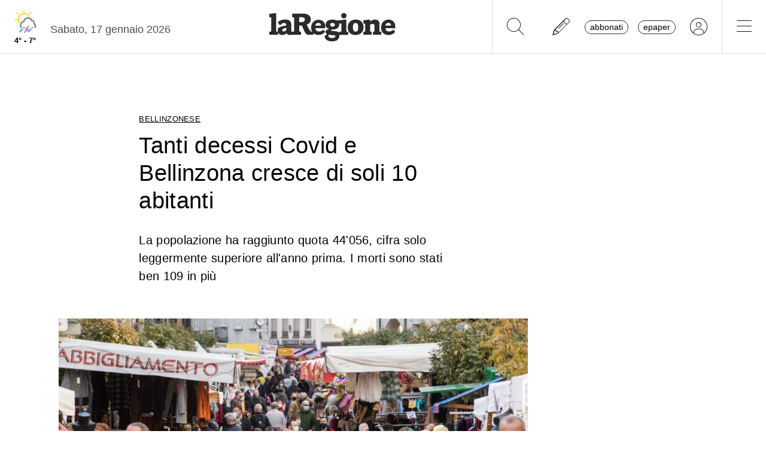

--- FILE ---
content_type: image/svg+xml
request_url: https://media.laregione.ch/files/domains/laregione.ch/meteo/16.svg
body_size: 351
content:
<svg width="176" height="152" viewBox="0 0 176 152" fill="none" xmlns="http://www.w3.org/2000/svg">
<path d="M80.2671 19.8148L80.4761 25.3135" stroke="#FFD651" stroke-width="8" stroke-linecap="round" stroke-linejoin="round"/>
<path d="M42.1936 32.2757L47.9014 37.5654" stroke="#FFD651" stroke-width="8" stroke-linecap="round" stroke-linejoin="round"/>
<path d="M119.177 29.3488L113.887 35.0567" stroke="#FFD651" stroke-width="8" stroke-linecap="round" stroke-linejoin="round"/>
<path d="M32.6597 71.1853L38.1584 70.9762" stroke="#FFD651" stroke-width="8" stroke-linecap="round" stroke-linejoin="round"/>
<path d="M110.117 51.7588C102.171 39.094 86.7062 33.3493 72.4191 37.7552C58.132 42.1611 48.5888 55.6179 49.156 70.5581C49.3766 76.3449 51.1338 81.9687 54.2469 86.8517" stroke="#FFD651" stroke-width="8" stroke-linecap="round" stroke-linejoin="round"/>
<path d="M65.6439 114C63.5247 110.939 62.2137 107.279 62.0238 103.311C61.4923 92.2082 69.9319 82.6779 81.126 81.7406C82.1011 71.2018 90.2714 62.7093 100.862 61.2265C111.452 59.7437 121.683 65.6598 125.575 75.5171C130.053 74.968 134.486 76.8346 137.191 80.4087C139.896 83.9828 140.459 88.7168 138.666 92.8145V92.8311C144.75 96.9035 147.425 104.435 145.253 111.378C144.967 112.293 144.605 113.169 144.177 114" stroke="grey" stroke-width="8" stroke-linecap="round" stroke-linejoin="round"/>
<path d="M106.5 109.167L90.9997 124.667H102.666L86 141.333" stroke="#D674C0" stroke-width="8" stroke-linecap="round" stroke-linejoin="round"/>
<circle cx="129" cy="115" r="4" fill="grey"/>
<path d="M106.333 137.667L120.5 123.5" stroke="#42A3F1" stroke-width="8" stroke-linecap="round" stroke-linejoin="round"/>
<circle cx="82" cy="115" r="4" fill="grey"/>
<path d="M59.3333 137.667L73.4998 123.5" stroke="#42A3F1" stroke-width="8" stroke-linecap="round" stroke-linejoin="round"/>
</svg>
